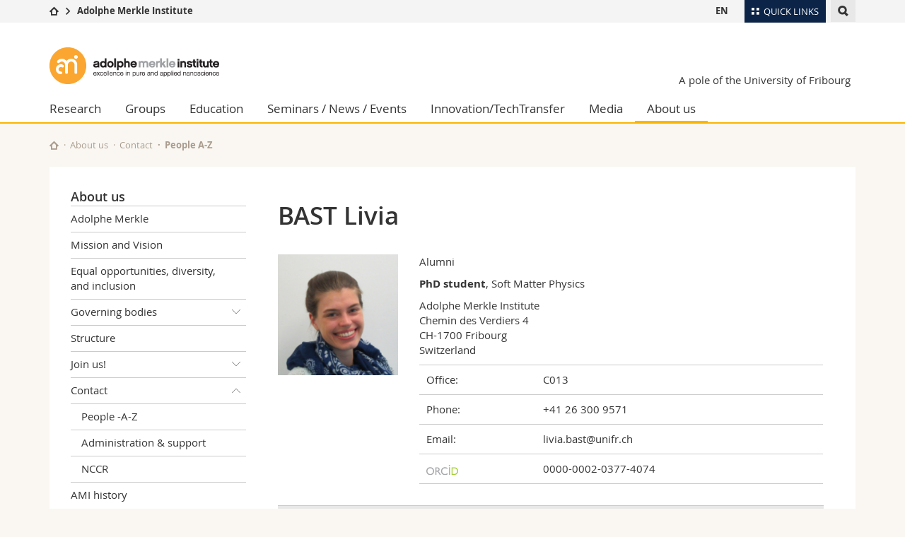

--- FILE ---
content_type: text/html; charset=UTF-8
request_url: https://www.ami.swiss/en/about-us/contact/people-a-z/person.html?personid=8
body_size: 9453
content:

<!--[if lt IE 9]><!DOCTYPE html PUBLIC "-//W3C//DTD XHTML 1.1//EN" "http://www.w3.org/TR/xhtml11/DTD/xhtml11.dtd"><![endif]-->
<!--[if gt IE 8]><!-->
<!DOCTYPE html>
<!--<![endif]-->
<!--[if lt IE 7]><html xmlns="http://www.w3.org/1999/xhtml" class="lt-ie9 lt-ie8 lt-ie7"> <![endif]-->
<!--[if IE 7]><html xmlns="http://www.w3.org/1999/xhtml" class="lt-ie9 lt-ie8"> <![endif]-->
<!--[if IE 8]><html xmlns="http://www.w3.org/1999/xhtml" class="lt-ie9"> <![endif]-->
<!--[if IE 9]><html class="ie9"> <![endif]-->
<!--[if gt IE 9]><!-->
<html><!--<![endif]-->
<head>
    <meta http-equiv="X-UA-Compatible" content="IE=edge,chrome=1"/>
    <meta charset="utf-8"/>
    <meta name="viewport" content="width=device-width, initial-scale=1"/>
    <title>Person | Adolphe Merkle Institute  | Université de Fribourg</title>
    <meta name="description" content="Contact details for each member of the Adolphe Merkle Institute staff.">
    <meta name="robots" content="index, follow">
    <link href="//cdn.unifr.ch/uf/v2.4.5/css/bootstrap.css" rel="stylesheet"/>
    <link href="//cdn.unifr.ch/uf/v2.4.5/css/main.css" rel="stylesheet"/>
    






    <link rel="shortcut icon" type="image/ico" href="assets/public/favicon.ico"/>
    <!-- Load IE8 specific styles--><!--[if lt IE 9]>
    <link href="//cdn.unifr.ch/uf/v2.4.5/css/old_ie.css" rel="stylesheet"/><![endif]-->
    <script src="//cdn.unifr.ch/uf/v2.4.5/js/modernizr.js"></script>
    <!-- Spiders alternative page -->
    
        <link rel="alternate" hreflang="en" href="//www.ami.swiss/en/about-us/contact/people-a-z/person.html">
        
    
    


<!-- Google Tag Manager -->
<script>(function(w,d,s,l,i){w[l]=w[l]||[];w[l].push({'gtm.start':
new Date().getTime(),event:'gtm.js'});var f=d.getElementsByTagName(s)[0],
j=d.createElement(s),dl=l!='dataLayer'?'&l='+l:'';j.async=true;j.src=
'https://www.googletagmanager.com/gtm.js?id='+i+dl;f.parentNode.insertBefore(j,f);
})(window,document,'script','dataLayer','GTM-K8998TH');</script>
<!-- End Google Tag Manager --> 

<!-- Google tag (gtag.js) -->
<script defer src="https://www.googletagmanager.com/gtag/js?id=GTM-MJHHWK9G"></script>
<script>
  window.dataLayer = window.dataLayer || [];
  function gtag(){dataLayer.push(arguments);}
  gtag('js', new Date());
  gtag('config', 'GTM-MJHHWK9G');
</script> 

    <link rel="stylesheet" href="//netdna.bootstrapcdn.com/font-awesome/4.5.0/css/font-awesome.min.css">
    

<link href="//cdn.unifr.ch/uf/v2.4.5/css/corr.css" rel="stylesheet"/>

<style>
	/*
	a[href^=http]{text-decoration:none;}
	footer a[href^=http]{text-decoration:none; color:#fff;}
	div.sub-menu li.star > a{font-weight:bold;}
	*/
</style>
    <base href="//www.ami.swiss/en/" />
    
<script src="assets/components/ami.modxbridge/js/jquery-2.2.4.min.js"></script>
<script src="assets/components/ami.modxbridge/js/amidb-orcid.js"></script>
</head>
<body data-lang="en" class="ami">



<!-- Google Tag Manager (noscript) -->
<noscript><iframe src="https://www.googletagmanager.com/ns.html?id=GTM-K8998TH"
height="0" width="0" style="display:none;visibility:hidden"></iframe></noscript>
<!-- End Google Tag Manager (noscript) -->

<!-- Page wrapper-->
<div id="wrapper">
    <!-- Fixed header-->
    <nav class="fixed-header pusher">
        <div class="fixed-header--bg">
            <div class="container clearfix">

                <!-- The logo -->
                

<a href="javascript:;" class="open-offcanvas square bg-branded hover hidden-desktop"></a><a href="javascript:;" class="hidden-desktop square voidlogo" style="content: ''; display:block;height:55px;width:55px; background:url(//cdn.unifr.ch/uf/logos/ami_square.png) no-repeat center center; background-size:contain;"></a>

                

<div class="search hidden-mobile">

    


<script class="search--template" type="text/template">
    <li>
        <a class="search--result-link" href="<%= link %>"></a>
        <h5><%= htmlTitle %></h5>
        <small><%= link %></small>
        <p><%= htmlSnippet %></p>
    </li>
</script>


<script class="search--show-more" type="text/template">
    <li class="text-align-center search--more-results">
        <a class="search--result-link" href="#"></a>
        <p>Show more results</p>
        <p>
            <i class="gfx gfx-arrow-down"></i>
        </p>
    </li>
</script>

    <a href="#" data-expander-toggler="search-47727" data-fixed-mode-toggler="tablet laptop desktop large" class="search--toggler square"><i class="gfx gfx-search"></i></a>
    <div data-expander-content="search-47727" data-expander-group="mobile-nav" class="search--input">
        <div class="container">
            
            <input type="text"/>
            
            <ul class="search--results">
                <li class="blank-slate">No results</li>
            </ul>
        </div>
    </div>
</div>

                <!-- Globalmenu -->
                <div class="meta-menu"><a href="#" data-fixed-mode-toggler="mobile" data-accordion-toggler="metamenu" class="square meta-menu--toggler hover bg-branded-desk" title="meta-menu toggler"><i class="gfx gfx-tiles"></i><i class="square-triangle"></i><span class="hidden-mobile">Quick Links
</span></a>
    <div data-accordion-content="metamenu" data-accordion-group="mobile-nav" class="meta-menu--content">
        <nav data-scroll-container="data-scroll-container" class="container meta-border">
            <ul>
                <li class="first-level"><a href="#" data-accordion-toggler="meta2" data-scroll-to-me="data-scroll-to-me">University</a>
                    <nav data-accordion-content="meta2">
                        <ul>
                            <li><a href="http://studies.unifr.ch/en" title="Studies: Bachelor, Master, Doctorate">Studies</a></li>
                            <li><a href="https://www.unifr.ch/campus/en" title="Campus life">Campus</a></li>
                            <li><a href="https://www.unifr.ch/research/en" title="Research">Research</a></li>
                            <li><a href="https://www.unifr.ch/uni/en" title="University">University</a></li>
                            <li><a href="https://www.unifr.ch/formcont/en"  title="Continuing education">Continuing education</a></li>
                        </ul>
                    </nav>
                </li>
                <li class="first-level"><a href="#" data-accordion-toggler="meta1" data-scroll-to-me="data-scroll-to-me">Faculties</a>
                    <nav data-accordion-content="meta1">
                        <ul>
                            <li><a href="https://www.unifr.ch/theo/" title="Faculty of Theology" ><span class="glyphicon glyphicon-stop color-orange" aria-hidden="true"></span> Theology</a></li>
                            <li><a href="https://www.unifr.ch/ius/" title="Faculty of Law"><span class="glyphicon glyphicon-stop color-red" aria-hidden="true"></span> Law</a></li>
                            <li><a href="https://www.unifr.ch/ses/" title="Faculty of Economics and social sciences"><span class="glyphicon glyphicon-stop color-purple" aria-hidden="true"></span> Management, Economics and Social sciences</a></li>
							<li><a href="https://www.unifr.ch/lettres/" title="Faculty of Humanities"><span class="glyphicon glyphicon-stop color-sky" aria-hidden="true"></span> Humanities</a></li>
							<li><a href="https://www.unifr.ch/eduform/" title="Faculty of Education"><span class="glyphicon glyphicon-stop color-violet" aria-hidden="true"></span> Education</a></li>
                            <li><a href="https://www.unifr.ch/scimed/" title="Faculty of Sciences and Medicine"><span class="glyphicon glyphicon-stop color-green" aria-hidden="true"></span> Science and Medicine</a></li>
                            <li><a href="https://www.unifr.ch/faculties/en/interfaculty.html" title="Interfaculty"><span class="glyphicon glyphicon-stop color-marine" aria-hidden="true"></span> Interfaculty</a></li>
                            
                        </ul>
                    </nav>
                </li>
                <li class="first-level"><a href="http://www.unifr.ch/you-are/en/" data-accordion-toggler="meta0" data-scroll-to-me="data-scroll-to-me">You are</a>
                    <nav data-accordion-content="meta0">
                        <ul>
                            <li><a href="https://www.unifr.ch/you-are/en/prospective-students/" title="You are... Prospective student">Prospective students</a></li>
                            <li><a href="https://www.unifr.ch/you-are/en/students/" title="You are... Student">Students</a></li>
                            <li><a href="https://www.unifr.ch/you-are/en/medias/" title="You are... Media">Medias</a></li>
                            <li><a href="https://www.unifr.ch/you-are/en/researchers/" title="You are... Researcher">Researchers</a></li>
                            <li><a href="https://www.unifr.ch/you-are/en/employees/" title="You are... Employee">Employees</a></li>
							<li><a href="https://www.unifr.ch/you-are/en/phd-students/" title="You are... PhD student">PhD students</a></li>
                        </ul>
                    </nav>
                </li>
                <li class="first-level meta-menu--contact bg-branded-desk">
                    <a href="#" class="hidden-lg hidden-md" data-accordion-toggler="contact" data-scroll-to-me="data-scroll-to-me">Ressources</a>
                    <nav data-accordion-content="contact">
                        <ul>
                            <li><a href="https://www.unifr.ch/directory/en"><span class="fa fa-user fa-fw" aria-hidden="true"></span> Directory</a></li>
                            <li><a href="https://www.unifr.ch/map"><span class="fa fa-map-signs fa-fw" aria-hidden="true"></span> Maps/Orientation</a></li>
                            <li><a href="https://www.unifr.ch/biblio"><span class="fa fa-book fa-fw" aria-hidden="true"></span> Libraries</a></li>
                            <li><a href="https://outlook.com/unifr.ch"><span class="fa fa-envelope fa-fw" aria-hidden="true"></span> Webmail</a></li>
                            <li><a href="https://www.unifr.ch/timetable/en/"><span class="fa fa-calendar fa-fw" aria-hidden="true"></span> Course catalogue</a></li>
                            <li><a href="https://my.unifr.ch"><span class="fa fa-lock fa-fw" aria-hidden="true"></span> MyUnifr</a></li>
                        </ul>
                    </nav>
                </li>
            </ul>
        </nav>
    </div>
</div>

                <!-- Desktop Langmenu -->
                

<nav class="hidden-mobile square language-switch">
    <ul>
        
<li><a href="//www.ami.swiss/en/about-us/contact/people-a-z/person.html?personid=8" class=" bold">EN</a></li>
    </ul>
</nav>

                <!-- Global Breadcrumb -->
                


<div class="breadcrumbs square">

    <a href="https://www.unifr.ch" data-accordion-toggler="crumbs" class="square bg-white hover hidden-desktop breadcrumbs--toggler"><i class="gfx gfx-home"></i><i class="square-triangle"></i></a>

    <div data-accordion-content="crumbs" data-accordion-group="mobile-nav" class="breadcrumbs--content">
        <nav class="breadcrumbs--mobile shortened">
            <ul class="breadcrumbs--slider">
                <!-- level 0 -->
                
                <li><a href="https://www.unifr.ch" class="gfx gfx-home"></a></li>
                

                <!-- level 1 -->
                
                <li class="gfx gfx-triangle-right"></li>
                <li class="desktop-expanded">
                    <a href="http://www.ami.swiss" class="short">Adolphe Merkle Institute</a>
                    <a href="http://www.ami.swiss" class="long">Adolphe Merkle Institute</a>
                </li>
                
                <!-- level 2 -->
                
                <!-- level 3 -->
                
            </ul>
        </nav>
    </div>
</div>
            </div>
        </div>
    </nav>
    <!-- Offcanvas pusher-->
    <div class="pusher pass-height">
        <!-- Page header/offcanvas-->
        <header id="header" class="offcanvas pass-height">
            <nav class="service-menu">
                <!-- mobile tools menu -->
                <div class="hidden-desktop clearfix">

                    <!-- Search Mobile -->
                    
                    <div class="search">
                        <!-- Template for one search result -->
                        


<script class="search--template" type="text/template">
    <li>
        <a class="search--result-link" href="<%= link %>"></a>
        <h5><%= htmlTitle %></h5>
        <small><%= link %></small>
        <p><%= htmlSnippet %></p>
    </li>
</script>


<script class="search--show-more" type="text/template">
    <li class="text-align-center search--more-results">
        <a class="search--result-link" href="#"></a>
        <p>Show more results</p>
        <p>
            <i class="gfx gfx-arrow-down"></i>
        </p>
    </li>
</script>

                        <a href="#" data-expander-toggler="search-27564" data-fixed-mode-toggler="tablet laptop desktop large" class="search--toggler square"><i class="gfx gfx-search"></i></a>
                        <div data-expander-content="search-27564" data-expander-group="mobile-nav" class="search--input">
                            <div class="container">
                                
                                <input type="text"/>
                                
                                <ul class="search--results">
                                    <li class="blank-slate">No results</li>
                                </ul>
                             </div>
                        </div>
                    </div>


                    <!-- langmenu.mobile -->
                    

<nav class="language-switch square hover bg-white"><a href="#" data-accordion-toggler="language-switch" class="toggle-language-switch square">EN</a>
    <div data-accordion-content="language-switch" class="dropdown">
        <ul class="bg-white">
            

<li><a href="//www.ami.swiss/en/about-us/contact/people-a-z/person.html?personid=8" class="square bg-white hover  bold">EN</a></li>
        </ul>
    </div>
</nav>
                    <a href="javascript:;" class="close-offcanvas square hover bg-marine"></a>
                </div>
                <div class="hidden-mobile">
                    <div class="container service-menu--relation">
                        <nav class="clearfix">
                            
                        </nav>
                        


<h1 class="logo"><span class="sr-only">Adolphe Merkle Institute</span><a href="//www.ami.swiss/en/"><img src="//cdn.unifr.ch/uf/logos/ami.png"/></a></h1>
<p class="service-menu--department"><a href="//www.ami.swiss/en/">A pole of the University of Fribourg</a></p>
                    </div>
                </div>
            </nav>
            

<!-- Use class flat-menu or push-menu on this container-->
<!-- to toggle between the two types of navigation. The underlying-->
<!-- structure is exactly the same.-->
<nav class="push-menu container">
    <!-- First navigation level is visible, therefore needs-->
    <!-- the class .in-->
    <!-- .default is needed to not register a swipe event listener-->
    <div class="level default in">

        

<!-- start outerTpl -->
<ul>
    

<!-- start parentRowTpl -->
<li class="first">
	<a href="//www.ami.swiss/en/research/" title="Research"   class="deeper">
		Research
		<!--<span class="deeper"></span>-->
	</a>
	


<!-- start innerTpl -->
<div class="level">
	<ul>
		<li><a href="#" class="back">Back</a></li>
		<li class="first"><a href="//www.ami.swiss/en/research/publications.html" title="Publications" >Publications</a></li>


<!-- start parentRowTpl -->
<li class="">
	<a href="//www.ami.swiss/en/research/collaborations/" title="Collaborations"   class="deeper">
		Collaborations
		<!--<span class="deeper"></span>-->
	</a>
	


<!-- start innerTpl -->
<div class="level">
	<ul>
		<li><a href="#" class="back">Back</a></li>
		<li class="first"><a href="//www.ami.swiss/en/research/collaborations/nccr.html" title="NCCR" >NCCR Bio-Inspired Materials</a></li>
<li><a href="//www.ami.swiss/en/research/collaborations/integrate.html" title="INTEGRATE" >INTEGRATE</a></li>
<li class="last"><a href="//www.ami.swiss/en/research/collaborations/ultrhas.html" title="ULTRHAS" >ULTRHAS</a></li>

	</ul>
</div>
<!-- end innerTpl -->
</li>
<!-- end parentRowTpl -->
<li><a href="//www.ami.swiss/en/research/facilities.html" title="Facilities" >Facilities</a></li>


<!-- start parentRowTpl -->
<li class="">
	<a href="//www.ami.swiss/en/research/safety/" title="Safety"   class="deeper">
		Safety
		<!--<span class="deeper"></span>-->
	</a>
	


<!-- start innerTpl -->
<div class="level">
	<ul>
		<li><a href="#" class="back">Back</a></li>
		<li class="first"><a href="//www.ami.swiss/en/research/safety/emergency-information.html" title="Emergency Information" >Emergency Information</a></li>

	</ul>
</div>
<!-- end innerTpl -->
</li>
<!-- end parentRowTpl -->
<li class="last"><a href="//www.ami.swiss/en/research/ethics.html" title="Ethics" >Ethics</a></li>

	</ul>
</div>
<!-- end innerTpl -->
</li>
<!-- end parentRowTpl -->


<!-- start parentRowTpl -->
<li class="">
	<a href="//www.ami.swiss/en/groups/" title="Groups"   class="deeper">
		Groups
		<!--<span class="deeper"></span>-->
	</a>
	


<!-- start innerTpl -->
<div class="level">
	<ul>
		<li><a href="#" class="back">Back</a></li>
		

<!-- start parentRowTpl -->
<li class="first">
	<a href="//www.ami.swiss/en/groups/polymer-chemistry-and-materials/" title="Polymer Chemistry & Materials (Weder)"   class="deeper">
		Polymer Chemistry & Materials
		<!--<span class="deeper"></span>-->
	</a>
	


<!-- start innerTpl -->
<div class="level">
	<ul>
		<li><a href="#" class="back">Back</a></li>
		<li class="first"><a href="//www.ami.swiss/en/groups/polymer-chemistry-and-materials/our-research-topics/" title="Our research" >Our research</a></li>
<li><a href="//www.ami.swiss/en/groups/polymer-chemistry-and-materials/members.html" title="Members" >Members</a></li>
<li><a href="//www.ami.swiss/en/groups/polymer-chemistry-and-materials/nccr.html" title="NCCR" >NCCR</a></li>
<li><a href="//www.ami.swiss/en/groups/polymer-chemistry-and-materials/publications.html" title="Publications" >Publications</a></li>
<li class="last"><a href="//www.ami.swiss/en/groups/polymer-chemistry-and-materials/alumni.html" title="Alumni" >Alumni</a></li>

	</ul>
</div>
<!-- end innerTpl -->
</li>
<!-- end parentRowTpl -->


<!-- start parentRowTpl -->
<li class="">
	<a href="http://ami.swiss/bionanomaterials" title="BioNanomaterials (Fink/Rothen)"   class="deeper">
		BioNanomaterials 
		<!--<span class="deeper"></span>-->
	</a>
	


<!-- start innerTpl -->
<div class="level">
	<ul>
		<li><a href="#" class="back">Back</a></li>
		<li class="first"><a href="https://www.ami.swiss/en/nanoanalytics/" title="Swiss NanoAnalytics" >Swiss NanoAnalytics</a></li>

	</ul>
</div>
<!-- end innerTpl -->
</li>
<!-- end parentRowTpl -->
<li><a href="http://ami.swiss/biophysics" title="BioPhysics (Mayer)" >BioPhysics</a></li>
<li><a href="http://ami.swiss/physics" title="Soft Matter Physics (Steiner)" >Soft Matter Physics</a></li>
<li><a href="https://www.ami.swiss/mechanoresponsive/en/" title="Mechanoresponsive Materials (Clough)" >Mechanoresponsive Materials</a></li>
<li><a href="//www.ami.swiss/en/groups/foodscience.html" title="Food Science (Limbach)" >Food Science</a></li>


<!-- start parentRowTpl -->
<li class="last">
	<a href="//www.ami.swiss/en/groups/former-groups/" title="Former groups"   class="deeper">
		Former groups
		<!--<span class="deeper"></span>-->
	</a>
	


<!-- start innerTpl -->
<div class="level">
	<ul>
		<li><a href="#" class="back">Back</a></li>
		<li class="first"><a href="//www.ami.swiss/en/groups/former-groups/macromolecular-chemistry/" title="Macromolecular Chemistry" >Macromolecular Chemistry</a></li>
<li><a href="//www.ami.swiss/en/groups/former-groups/assembly/" title="Nanoparticle Self-Assembly" >Nanoparticle Self-Assembly</a></li>
<li><a href="//www.ami.swiss/en/groups/former-groups/soft-nanoscience/" title="Soft Nanoscience" >Soft Nanoscience</a></li>
<li class="last"><a href="https://www.ami.swiss/physics/en/groups/smart-energy-materials/" title="Smart Energy Materials (Milic)" >Smart Energy Materials</a></li>

	</ul>
</div>
<!-- end innerTpl -->
</li>
<!-- end parentRowTpl -->

	</ul>
</div>
<!-- end innerTpl -->
</li>
<!-- end parentRowTpl -->


<!-- start parentRowTpl -->
<li class="">
	<a href="//www.ami.swiss/en/education/" title="Education"   class="deeper">
		Education
		<!--<span class="deeper"></span>-->
	</a>
	


<!-- start innerTpl -->
<div class="level">
	<ul>
		<li><a href="#" class="back">Back</a></li>
		<li class="first"><a href="//www.ami.swiss/en/education/summerschool.html" title="Summer internships" >Undergraduate summer school</a></li>
<li><a href="//www.ami.swiss/en/education/schools.html" title="Elementary and high schools" >Elementary and high schools</a></li>
<li class="last"><a href="//www.ami.swiss/en/education/nanoarts-event.html" title="NanoARTS" >NanoARTS : Arts meet Nanoscience</a></li>

	</ul>
</div>
<!-- end innerTpl -->
</li>
<!-- end parentRowTpl -->


<!-- start parentRowTpl -->
<li class="">
	<a href="//www.ami.swiss/en/seminars-news-events/" title="Seminars - News - Events"   class="deeper">
		Seminars / News / Events
		<!--<span class="deeper"></span>-->
	</a>
	


<!-- start innerTpl -->
<div class="level">
	<ul>
		<li><a href="#" class="back">Back</a></li>
		<li class="first"><a href="//www.ami.swiss/en/seminars-news-events/seminars.html" title="Seminars" >Seminars</a></li>
<li><a href="//www.ami.swiss/en/seminars-news-events/news/" title="News" >News</a></li>
<li><a href="//www.ami.swiss/en/seminars-news-events/agenda.html" title="Agenda" >Agenda</a></li>
<li class="last"><a href="//www.ami.swiss/en/seminars-news-events/events/" title="Events" >Events</a></li>

	</ul>
</div>
<!-- end innerTpl -->
</li>
<!-- end parentRowTpl -->


<!-- start parentRowTpl -->
<li class="">
	<a href="//www.ami.swiss/en/innovation-techtransfer/" title="Innovation / TechTransfer"   class="deeper">
		Innovation/TechTransfer
		<!--<span class="deeper"></span>-->
	</a>
	


<!-- start innerTpl -->
<div class="level">
	<ul>
		<li><a href="#" class="back">Back</a></li>
		<li class="first"><a href="//www.ami.swiss/en/innovation-techtransfer/industrial-collaborations/" title="Industrial collaborations" >Industrial collaborations</a></li>
<li><a href="//www.ami.swiss/en/innovation-techtransfer/entrepreneurial-support/" title="Entrepreneurial support" >Entrepreneurial support</a></li>
<li><a href="//www.ami.swiss/en/innovation-techtransfer/success-stories/" title="Success stories" >Success stories</a></li>
<li><a href="//www.ami.swiss/en/innovation-techtransfer/idea-disclosure.html" title="Idea disclosure" >Idea disclosure</a></li>
<li class="last"><a href="//www.ami.swiss/en/innovation-techtransfer/contact.html" title="TechTransfer contact" >TechTransfer Contact</a></li>

	</ul>
</div>
<!-- end innerTpl -->
</li>
<!-- end parentRowTpl -->


<!-- start parentRowTpl -->
<li class="">
	<a href="//www.ami.swiss/en/media/" title="Media"   class="deeper">
		Media
		<!--<span class="deeper"></span>-->
	</a>
	


<!-- start innerTpl -->
<div class="level">
	<ul>
		<li><a href="#" class="back">Back</a></li>
		<li class="first"><a href="//www.ami.swiss/en/media/ami-in-the-media.html" title="AMI in the media" >AMI in the media</a></li>
<li><a href="//www.ami.swiss/en/media/documents.html" title="Documents" >Documents</a></li>
<li><a href="//www.ami.swiss/en/media/social-media.html" title="Social Media" >Social Media</a></li>
<li><a href="//www.ami.swiss/en/media/stories/" title="Our stories" >Our stories</a></li>
<li class="last"><a href="//www.ami.swiss/en/media/media-contact.html" title="Media contact" >Media contact</a></li>

	</ul>
</div>
<!-- end innerTpl -->
</li>
<!-- end parentRowTpl -->


<!-- start parentRowTpl -->
<li class="last active">
	<a href="//www.ami.swiss/en/about-us/" title="About us"   class="deeper">
		About us
		<!--<span class="deeper"></span>-->
	</a>
	


<!-- start innerTpl -->
<div class="level">
	<ul>
		<li><a href="#" class="back">Back</a></li>
		<li class="first"><a href="//www.ami.swiss/en/about-us/adolphe-merkle.html" title="Adolphe Merkle" >Adolphe Merkle</a></li>
<li><a href="//www.ami.swiss/en/about-us/mission-and-vision.html" title="Mission and Vision" >Mission and Vision</a></li>
<li><a href="//www.ami.swiss/en/about-us/equal-opportunities.html" title="Equal opportunities, diversity, and inclusion" >Equal opportunities, diversity, and inclusion</a></li>


<!-- start parentRowTpl -->
<li class="">
	<a href="//www.ami.swiss/en/about-us/governance/" title="Governing bodies"   class="deeper">
		Governing bodies
		<!--<span class="deeper"></span>-->
	</a>
	


<!-- start innerTpl -->
<div class="level">
	<ul>
		<li><a href="#" class="back">Back</a></li>
		<li class="first"><a href="//www.ami.swiss/en/about-us/governance/institute-council.html" title="Institute Council" >Institute Council</a></li>
<li><a href="//www.ami.swiss/en/about-us/governance/foundation.html" title="Foundation" >Foundation</a></li>
<li class="last"><a href="//www.ami.swiss/en/about-us/governance/scientific-advisory-board.html" title="Scientific Advisory Board" >Scientific Advisory Board</a></li>

	</ul>
</div>
<!-- end innerTpl -->
</li>
<!-- end parentRowTpl -->
<li><a href="//www.ami.swiss/en/about-us/structure.html" title="Structure" >Structure</a></li>


<!-- start parentRowTpl -->
<li class="">
	<a href="//www.ami.swiss/en/about-us/join/" title="Join us!"   class="deeper">
		Join us!
		<!--<span class="deeper"></span>-->
	</a>
	


<!-- start innerTpl -->
<div class="level">
	<ul>
		<li><a href="#" class="back">Back</a></li>
		<li class="first"><a href="//www.ami.swiss/en/about-us/join/open-positions.html" title="Open positions" >Open positions</a></li>
<li class="last"><a href="//www.ami.swiss/en/about-us/join/snsf-starting-grant.html" title="SNSF and ERC Starting Grants" >SNSF Starting Grant</a></li>

	</ul>
</div>
<!-- end innerTpl -->
</li>
<!-- end parentRowTpl -->


<!-- start parentRowTpl -->
<li class="active">
	<a href="//www.ami.swiss/en/about-us/contact/" title="Contact"   class="deeper">
		Contact
		<!--<span class="deeper"></span>-->
	</a>
	


<!-- start innerTpl -->
<div class="level">
	<ul>
		<li><a href="#" class="back">Back</a></li>
		<li class="first active"><a href="//www.ami.swiss/en/about-us/contact/people-a-z/" title="People A-Z" >People -A-Z</a></li>
<li><a href="//www.ami.swiss/en/about-us/contact/administration/" title="Administration & support" >Administration & support</a></li>
<li class="last"><a href="//www.ami.swiss/en/about-us/contact/nccr/" title="NCCR" >NCCR</a></li>

	</ul>
</div>
<!-- end innerTpl -->
</li>
<!-- end parentRowTpl -->
<li class="last"><a href="//www.ami.swiss/en/about-us/ami-history.html" title="AMI history" >AMI history</a></li>

	</ul>
</div>
<!-- end innerTpl -->
</li>
<!-- end parentRowTpl -->

</ul>
<!-- end outerTpl -->

    </div>
</nav>

        </header>
        <!-- Main content-->
        <main id="main">
            <div class="visible-lt-ie9 fixed-page-overlay"></div>
            <div class="container">
                <div class="sub-menu--spacer"></div>
                



<nav class="deepcrumbs">
<ul>
    
        <li><a href="//www.ami.swiss/en/" class="gfx gfx-home"></a></li>
	<li><a href="//www.ami.swiss/en/about-us/">About us</a></li><li><a href="//www.ami.swiss/en/about-us/contact/">Contact</a></li><li><a href="//www.ami.swiss/en/about-us/contact/people-a-z/">People A-Z</a></li>
</ul>
</nav>

                <div class="content">
                    <div class="row inner">
                        <div class="col-md-3 sub-menu">
                            <nav>
                                <h4>
                                    
                                    <a href="//www.ami.swiss/en/about-us/" data-expander-toggler="sub-menu" data-fixed-mode-toggler="mobile" class="filter--title fixed-page-mode--toggler hidden-min-laptop">
                                        About us</a>
                                    <a href="//www.ami.swiss/en/about-us/" class="hidden-max-laptop">
                                        About us</a>
                                    
                                </h4>

                                <div data-expander-content="sub-menu" data-expander-group="mobile-nav" class="sub-menu--content">

                                    <ul><li class="first"><a href="//www.ami.swiss/en/about-us/adolphe-merkle.html" title="Adolphe Merkle" >Adolphe Merkle</a></li>
<li><a href="//www.ami.swiss/en/about-us/mission-and-vision.html" title="Mission and Vision" >Mission and Vision</a></li>
<li><a href="//www.ami.swiss/en/about-us/equal-opportunities.html" title="Equal opportunities, diversity, and inclusion" >Equal opportunities, diversity, and inclusion</a></li>



<!--parentRowTpl-->
<li class="">
    <a href="//www.ami.swiss/en/about-us/governance/" title="Governing bodies" class="deeper"  >
        Governing bodies <i data-expander-toggler="sub-menu-35"
                            
                            
                            class="gfx gfx-triangle-thin-down"></i>

    </a>
    <div data-expander-content="sub-menu-35" class="level"
         
         >
        <ul><li class="first"><a href="//www.ami.swiss/en/about-us/governance/institute-council.html" title="Institute Council" >Institute Council</a></li>
<li><a href="//www.ami.swiss/en/about-us/governance/foundation.html" title="Foundation" >Foundation</a></li>
<li class="last"><a href="//www.ami.swiss/en/about-us/governance/scientific-advisory-board.html" title="Scientific Advisory Board" >Scientific Advisory Board</a></li>
</ul>
    </div>
</li>
<!--/parentRowTpl-->
<li><a href="//www.ami.swiss/en/about-us/structure.html" title="Structure" >Structure</a></li>



<!--parentRowTpl-->
<li class="">
    <a href="//www.ami.swiss/en/about-us/join/" title="Join us!" class="deeper"  >
        Join us! <i data-expander-toggler="sub-menu-330"
                            
                            
                            class="gfx gfx-triangle-thin-down"></i>

    </a>
    <div data-expander-content="sub-menu-330" class="level"
         
         >
        <ul><li class="first"><a href="//www.ami.swiss/en/about-us/join/open-positions.html" title="Open positions" >Open positions</a></li>
<li class="last"><a href="//www.ami.swiss/en/about-us/join/snsf-starting-grant.html" title="SNSF and ERC Starting Grants" >SNSF Starting Grant</a></li>
</ul>
    </div>
</li>
<!--/parentRowTpl-->



<!--parentRowTpl-->
<li class="">
    <a href="//www.ami.swiss/en/about-us/contact/" title="Contact" class="deeper"  >
        Contact <i data-expander-toggler="sub-menu-37"
                            data-expander-state="open"
                            
                            class="gfx gfx-triangle-thin-down"></i>

    </a>
    <div data-expander-content="sub-menu-37" class="level"
         data-expander-state="open"
         >
        <ul><li class="first"><a href="//www.ami.swiss/en/about-us/contact/people-a-z/" title="People A-Z" >People -A-Z</a></li>
<li><a href="//www.ami.swiss/en/about-us/contact/administration/" title="Administration & support" >Administration & support</a></li>
<li class="last"><a href="//www.ami.swiss/en/about-us/contact/nccr/" title="NCCR" >NCCR</a></li>
</ul>
    </div>
</li>
<!--/parentRowTpl-->
<li class="last"><a href="//www.ami.swiss/en/about-us/ami-history.html" title="AMI history" >AMI history</a></li>
</ul>

                                </div>

                            </nav>

                        </div>
                        <div class="col-md-9 inner-30">
                            <div id="" class="row inner ">
    <div class="col-md-12 inner-10">
        <article class="box inner-30" id="persondetail">
    <!-- infos dev: https://ami-db.unifr.ch/persons/detail?personid=8 --><h2>BAST Livia</h2>
<div class="row">
  <div class="col-sm-3">
    <div class="">    
          <img src="//cdn.unifr.ch/ami-db/images/persons/photo/acdd76eb-7bd6-490f-94d0-6a0b84dbf9f4/square_livia_bast_unifr_ch.jpg" alt="livia_bast_unifr_ch.jpg">     
      </div>     
  </div>
  <div class="col-sm-9 inner-10">      
    
      <p>Alumni</p>
    
    <p><b style=" white-space:pre;">PhD student</b>, Soft Matter Physics</p>
    <p><span style="white-space: pre-wrap;">Adolphe Merkle Institute
Chemin des Verdiers 4
CH-1700 Fribourg
Switzerland</span></p>
    <table class="staff_contact_details">                  
      <tbody>
        
                <tr class="staff_office"><td class="staff_label">Office:</td><td class="staff_value"> C013</td></tr>
        
        
                <tr class="staff_phone"><td class="staff_label">Phone:</td><td class="staff_value"><a href="tel:+41 26 300 9571">+41 26 300 9571</a></td></tr>
        
        
                <tr class="staff_email"><td class="staff_label">Email:</td><td class="staff_value"><a href="mailto:livia.bast@unifr.ch">livia.bast@unifr.ch</a></td></tr>
        
        
        
           <tr class="staff_orcid"><td class="staff_label"><img src="assets/public/General/orcid.logo.svg" alt="orcidID logo" style="width:3em;margin-right:.5em;display:inline-block" alt="ORCID iD icon"></td><td class="staff_value"><a href="https://orcid.org/0000-0002-0377-4074" target="_blank" style="vertical-align:top;">0000-0002-0377-4074</a></td></tr>
        
      </tbody>
    </table>
  </div>
</div>

    
    	<div class="row">
    		<div class="col-sm-12 inner-10">
        		<div class="inner">
	<ul class="accordion">
		<li><a id="Publications" href="#" data-accordion-toggler="styleguide-2-Publications">Publications</a>
	<div data-accordion-content="styleguide-2-Publications">
		<div class="box inner-05">
		
<div class="row inner">
	<div class="col-md-4">
    	<div class="row">
			<div class="col-xs-3 col-md-4" style="margin-bottom:0.5em;">
        <a id="link2021" href="javascript:updateYear(2021)" >
        <button data-year="2021" id="about-us/contact/people-a-z/person.html" class="gfx changeYear ">2021</button>
        </a>
</div>
<div class="col-xs-3 col-md-4" style="margin-bottom:0.5em;">
        <a id="link2020" href="javascript:updateYear(2020)" >
        <button data-year="2020" id="about-us/contact/people-a-z/person.html" class="gfx changeYear ">2020</button>
        </a>
</div>
<div class="col-xs-3 col-md-4" style="margin-bottom:0.5em;">
        <a id="link2018" href="javascript:updateYear(2018)" >
        <button data-year="2018" id="about-us/contact/people-a-z/person.html" class="gfx changeYear ">2018</button>
        </a>
</div>
<div class="col-xs-3 col-md-4" style="margin-bottom:0.5em;">
        <a id="link2017" href="javascript:updateYear(2017)" >
        <button data-year="2017" id="about-us/contact/people-a-z/person.html" class="gfx changeYear ">2017</button>
        </a>
</div>

		</div>
		<!-- Type  -->
		<div class="row">
			
		</div>
	</div>
	<div class="col-md-8 inner-10">
		<article class="bg-white">
		        
<div class="box bg-grey-light shortlist_orcid_amidb" data-year="2021">
    <a href="http://dx.doi.org/10.1021/acs.biomac.1c00183" target="_blank"><span>Infiltration of Proteins in Cholesteric Cellulose Structures</span><br>
        <span  id="person"><em>Livia K. Bast, Konrad W. Klockars, Luiz G. Greca, Orlando J. Rojas, Blaise L. Tardy, Nico Bruns</em></span><br>
        <span id="infos"><b id="journal_title">Biomacromolecules</b>
   	
   	
   (2021)</span></a>
    <p>&nbsp;</p>
</div>

<div class="box  shortlist_orcid_amidb" data-year="2020">
    <a href="http://dx.doi.org/10.1021/acs.bioconjchem.0c00399" target="_blank"><span>Silk Sericin-Polylactide Protein–Polymer Conjugates as Biodegradable Amphiphilic Materials and Their Application in Drug Release Systems</span><br>
        <span  id="person"><em>Kanittha Boonpavanitchakul, Livia K. Bast, Nico Bruns, Rathanawan Magaraphan</em></span><br>
        <span id="infos"><b id="journal_title">Bioconjugate Chemistry</b>
   	
   	
   (2020)</span></a>
    <p>&nbsp;</p>
</div>

<div class="box bg-grey-light shortlist_orcid_amidb" data-year="2018">
    <a href="http://dx.doi.org/10.1002/mame.201800408" target="_blank"><span>Effects of Silk Degumming Process on Physicochemical, Tensile, and Optical Properties of Regenerated Silk Fibroin</span><br>
        <span  id="person"><em>Kira Nultsch, Livia K. Bast, Muriel Näf, Salima El Yakhlifi, Nico Bruns, Oliver Germershaus</em></span><br>
        <span id="infos"><b id="journal_title">Macromolecular Materials and Engineering</b>
   	
   	
   (2018)</span></a>
    <p>&nbsp;</p>
</div>

<div class="box  shortlist_orcid_amidb" data-year="2018">
    <a href="http://dx.doi.org/10.1002/adma.201705483" target="_blank"><span>Self-Reporting Fiber-Reinforced Composites That Mimic the Ability of Biological Materials to Sense and Report Damage</span><br>
        <span  id="person"><em>Omar Rifaie‐Graham, Edward A. Apebende, Livia K. Bast, Nico Bruns</em></span><br>
        <span id="infos"><b id="journal_title">Advanced Materials</b>
   	
   	
   (2018)</span></a>
    <p>&nbsp;</p>
</div>

<div class="box bg-grey-light shortlist_orcid_amidb" data-year="2017">
    <a href="http://dx.doi.org/10.1021/acs.bioconjchem.7b00424" target="_blank"><span>Poly(2-oxazoline)–Antibiotic Conjugates with Penicillins</span><br>
        <span  id="person"><em>Martin Schmidt, Livia K. Bast, Franziska Lanfer, Lena Richter, Elisabeth Hennes, Rana Seymen, Christian Krumm, Joerg C. Tiller</em></span><br>
        <span id="infos"><b id="journal_title">Bioconjugate Chemistry</b>
   	
   	
   (2017)</span></a>
    <p>&nbsp;</p>
</div>

	    </article>
		
	</div>
</div>
		<div>&nbsp;</div>
		</div>		
	</div>
</li>


	</ul>
</div>

    		</div>
  		</div>
    
</article>

    </div>
</div>
                        </div>
                    </div>
                </div>
            </div>
        </main>

        <!-- Footer-->
        


        <footer id="footer">
    <div class="container">
        <div class="row">
            <nav class="footer-menu col-md-9">
                <div class="row">
                    <div class="col-xs-4">
                        <h6><a href="//www.ami.swiss/en/research/">RESEARCH</a></h6>
<ul><li class="first"><a href="//www.ami.swiss/en/research/publications.html" title="Publications" >Publications</a></li>
<li><a href="//www.ami.swiss/en/research/collaborations/" title="Collaborations" >Collaborations</a></li>
<li><a href="//www.ami.swiss/en/research/facilities.html" title="Facilities" >Facilities</a></li>
<li><a href="//www.ami.swiss/en/research/safety/" title="Safety" >Safety</a></li>
<li class="last"><a href="//www.ami.swiss/en/research/ethics.html" title="Ethics" >Ethics</a></li>
</ul>

<h6><a href="//www.ami.swiss/en/innovation-techtransfer/">INNOVATION / TECHTRANSFER</a></h6>
<ul><li class="first"><a href="//www.ami.swiss/en/innovation-techtransfer/industrial-collaborations/" title="Industrial collaborations" >Industrial collaborations</a></li>
<li><a href="//www.ami.swiss/en/innovation-techtransfer/entrepreneurial-support/" title="Entrepreneurial support" >Entrepreneurial support</a></li>
<li><a href="//www.ami.swiss/en/innovation-techtransfer/success-stories/" title="Success stories" >Success stories</a></li>
<li><a href="//www.ami.swiss/en/innovation-techtransfer/idea-disclosure.html" title="Idea disclosure" >Idea disclosure</a></li>
<li class="last"><a href="//www.ami.swiss/en/innovation-techtransfer/contact.html" title="TechTransfer contact" >TechTransfer Contact</a></li>
</ul>

<h6><a href="//www.ami.swiss/en/research/collaborations/">COLLABORATIONS</a></h6>
<ul><li class="first"><a href="//www.ami.swiss/en/research/collaborations/nccr.html" title="NCCR" >NCCR Bio-Inspired Materials</a></li>
<li><a href="//www.ami.swiss/en/research/collaborations/ultrhas.html" title="ULTRHAS" >ULTRHAS</a></li>
<li class="last"><a href="//www.ami.swiss/en/research/collaborations/integrate.html" title="INTEGRATE" >INTEGRATE</a></li>
</ul>
                    </div>
                    <div class="col-xs-4">
                        <h6><a href="//www.ami.swiss/en/groups/">GROUPS</a></h6>
<ul><li class="first"><a href="//www.ami.swiss/en/groups/polymer-chemistry-and-materials/" title="Polymer Chemistry & Materials (Weder)" >Polymer Chemistry & Materials</a></li>
<li><a href="http://ami.swiss/bionanomaterials" title="BioNanomaterials (Fink/Rothen)" >BioNanomaterials </a></li>
<li><a href="http://ami.swiss/biophysics" title="BioPhysics (Mayer)" >BioPhysics</a></li>
<li><a href="http://ami.swiss/physics" title="Soft Matter Physics (Steiner)" >Soft Matter Physics</a></li>
<li><a href="https://www.ami.swiss/mechanoresponsive/en/" title="Mechanoresponsive Materials (Clough)" >Mechanoresponsive Materials</a></li>
<li><a href="//www.ami.swiss/en/groups/foodscience.html" title="Food Science (Limbach)" >Food Science</a></li>
<li class="last"><a href="//www.ami.swiss/en/groups/former-groups/" title="Former groups" >Former groups</a></li>
</ul>

<h6><a href="//www.ami.swiss/en/seminars-news-events/">SEMINARS - NEWS - EVENTS</a></h6>
<ul><li class="first"><a href="//www.ami.swiss/en/seminars-news-events/seminars.html" title="Seminars" >Seminars</a></li>
<li><a href="//www.ami.swiss/en/seminars-news-events/news/" title="News" >News</a></li>
<li><a href="//www.ami.swiss/en/seminars-news-events/agenda.html" title="Agenda" >Agenda</a></li>
<li class="last"><a href="//www.ami.swiss/en/seminars-news-events/events/" title="Events" >Events</a></li>
</ul>

<h6><a href="//www.ami.swiss/en/media/">MEDIA</a></h6>
<ul><li class="first"><a href="//www.ami.swiss/en/media/ami-in-the-media.html" title="AMI in the media" >AMI in the media</a></li>
<li><a href="//www.ami.swiss/en/media/documents.html" title="Documents" >Documents</a></li>
<li><a href="//www.ami.swiss/en/media/social-media.html" title="Social Media" >Social Media</a></li>
<li><a href="//www.ami.swiss/en/media/stories/" title="Our stories" >Our stories</a></li>
<li class="last"><a href="//www.ami.swiss/en/media/media-contact.html" title="Media contact" >Media contact</a></li>
</ul>
                    </div>
                    <div class="col-xs-4">
                        <h6><a href="//www.ami.swiss/en/education/">EDUCATION</a></h6>
<ul><li class="first"><a href="//www.ami.swiss/en/education/summerschool.html" title="Summer internships" >Undergraduate summer school</a></li>
<li><a href="//www.ami.swiss/en/education/schools.html" title="Elementary and high schools" >Elementary and high schools</a></li>
<li class="last"><a href="//www.ami.swiss/en/education/nanoarts-event.html" title="NanoARTS" >NanoARTS : Arts meet Nanoscience</a></li>
</ul>

<h6><a href="//www.ami.swiss/en/about-us/">ABOUT US</a></h6>
<ul><li class="first"><a href="//www.ami.swiss/en/about-us/adolphe-merkle.html" title="Adolphe Merkle" >Adolphe Merkle</a></li>
<li><a href="//www.ami.swiss/en/about-us/mission-and-vision.html" title="Mission and Vision" >Mission and Vision</a></li>
<li><a href="//www.ami.swiss/en/about-us/equal-opportunities.html" title="Equal opportunities, diversity, and inclusion" >Equal opportunities, diversity, and inclusion</a></li>
<li><a href="//www.ami.swiss/en/about-us/governance/" title="Governing bodies" >Governing bodies</a></li>
<li><a href="//www.ami.swiss/en/about-us/structure.html" title="Structure" >Structure</a></li>
<li><a href="//www.ami.swiss/en/about-us/join/" title="Join us!" >Join us!</a></li>
<li><a href="//www.ami.swiss/en/about-us/contact/" title="Contact" >Contact</a></li>
<li class="last"><a href="//www.ami.swiss/en/about-us/ami-history.html" title="AMI history" >AMI history</a></li>
</ul>

<h6><a href="//www.ami.swiss/en/internal-links/">INTERNAL LINKS</a></h6>
<ul><li class="first"><a href="https://ami-intra.unifr.ch/" title="Intranet" target="_blank">Intranet</a></li>
<li><a href="https://outlook.com/unifr.ch" title="Webmail" target="_blank">Webmail</a></li>
<li><a href="https://my.unifr.ch/" title="MyUnifr" target="_blank">MyUnifr</a></li>
<li><a href="https://instruments.am-institute.swiss/ " title="Instrument booking" target="_blank">Instrument booking</a></li>
<li><a href="https://www.unifr.ch/go/family" title="Work and parenting" >Work and parenting</a></li>
<li class="last"><a href="https://ami.blogin.co/" title="Internal blog" >Internal blog</a></li>
</ul>
                    </div>
                </div>
            </nav>
            <nav class="footer-menu--contact col-md-3 col-xs-12">
                <div class="row">
                    <div class="col-sm-6 col-md-12 inner">
                        




<div>
    <h6>Contact</h6>
    <p>Adolphe Merkle Institute</p>
    <p>University of Fribourg</p>
    <p>Chemin des Verdiers 4</p>
    <p>CH-1700 Fribourg</p>
    <p><a class="link" href="tel:+41 26 300 9254">+41 26 300 9254</a></p>
    <p><a href="mailto:info-ami@unifr.ch" class="link">info-ami@unifr.ch</a></p>
    <p><a href="//ami.swiss" class="link">ami.swiss</a></p>
</div>
<div class="footer--social-links">
    <p>
        <a href="https://www.facebook.com/AdolpheMerkleInstitute" target="_blank" class="gfx gfx-facebook"></a>
        <a href="https://twitter.com/MerkleInstitute" target="_blank" class="gfx gfx-twitter"></a>
        <a href="https://www.youtube.com/channel/UCpZviTOWd04pmwaZtC2gd4w" target="_blank" class="fa fa-youtube-play"></a>
        <a href="https://www.linkedin.com/company/adolphe-merkle-institute/" target="_blank" class="fa fa-linkedin"></a>
        <a href="https://instagram.com/unifribourg/" target="_blank" class="fa fa-instagram"></a>
    </p>
</div>

<script type="application/ld+json">
{
  "@context": "http://schema.org",
  "@type": "EducationalOrganization",
  "address": {
    "@type": "PostalAddress",
    "addressLocality": "Fribourg",
    "addressRegion": "FR",
    "postalCode": "1700",
    "streetAddress": "Chemin des Verdiers 4"
  },
  "url" : "ami.swiss",
  "name": "University of Fribourg",
  "contactPoint" : [
    { "@type" : "ContactPoint",
      "telephone" : "+41 26 300 9254",
      "contactType" : "customer support",
      "availableLanguage" : ["English","French","German"]
    } ],
  "parentOrganization": {
    "@context": "http://schema.org",
    "@type": "EducationalOrganization",
    "name":"Université de Fribourg | Universität Freiburg",
    "address": {
        "@type": "PostalAddress",
        "addressLocality": "Fribourg",
        "addressRegion": "FR",
        "postalCode": "1700",
        "streetAddress": "Avenue de l'Europe 20"
    },
    "contactPoint" : [
    { "@type" : "ContactPoint",
      "telephone" : "+41-026-300-7034",
      "contactType" : "customer support",
      "availableLanguage" : ["English","French","German","Italian"],
      "url":"https://www.unifr.ch/unicom"
    } ],
    "sameAs" : "https://fr.wikipedia.org/wiki/Universit%C3%A9_de_Fribourg"
  }
}
</script>




    <div class="footer-logo-unifr" ><p style="font-size:4.83em; line-height:1.61em"><a href="//unifr.ch" class="link"><i class="gfx gfx-logo"></i></a></p></div>

                    </div>
                    <div class="col-sm-6 col-md-12">
                        
                    </div>
                </div>
            </nav>
        </div>
    </div>
    <div class="footer-menu--meta">
        <div class="container">
            <div class="row">
                <div class="footer--copyright col-md-8 col-sm-6"><span>&copy; University of Fribourg | </span><a href="//www.unifr.ch/impressum">Impressum</a> | <a href="//www.unifr.ch/disclaimer">Legal Notice</a> | <a href="//www.unifr.ch/help">Emergency numbers</a></div>
            </div>
        </div>
    </div>
</footer>

    </div>
</div>
<!-- Bundled scripts-->
<script src="//cdn.unifr.ch/uf/v2.4.5/js/shared.js"></script>
<script src="//cdn.unifr.ch/uf/v2.4.5/js/app.js"></script>

<!--[if lt IE 10]>
<script src="//cdn.unifr.ch/uf/v2.4.5/js/lt_ie_10.js"></script><![endif]-->
<!--[if lt IE 9]>
<script src="//cdn.unifr.ch/uf/v2.4.5/js/polyfills.js"></script><![endif]-->







<script>
    setTimeout(function(){
        $(document).ready(function($) {
            hash = "#"+window.location.hash.replace(/[^a-z0-9]/gi, '');
            if (hash) {
                $(hash).click();
            }
        });
    }, 250);

</script>


</body>
</html>

--- FILE ---
content_type: application/javascript
request_url: https://www.ami.swiss/en/assets/components/ami.modxbridge/js/amidb-orcid.js
body_size: 382
content:
/*
* JS for the Orcid records of researcher comming from AMI DB.
* Audio Media Assist sarl, 2021
* */

$(document).ready(function() {
    console.log('Orcid from AMI DB');
    $('.changeYear').first().click();
    $('.changeYear').first().click();
});


$(document).on("click", "#Publications", function () {
    console.log('Publications');
    $('.changeYear').first().click();
    // renderYear(2021);
});

$(document).on("click", ".changeYear", function () {
    // console.log($(this).data('year'));
    $('.changeYear').removeClass('bg-branded');
    $(this).addClass('bg-branded');
    updateYear($(this).data('year'));
});
function renderYear(yearSel) {
    $('.changeYear').removeClass('bg-branded');
    $(this).addClass('bg-branded');
    updateYear(yearSel);
}


//shortlist_orcid_amidb
function updateYear(yearSel) {
    $('.shortlist_orcid_amidb').hide();
    $('.shortlist_orcid_amidb').each(function () {
        if ($(this).data('year') == yearSel) {
            $(this).show();
        }
    });
}